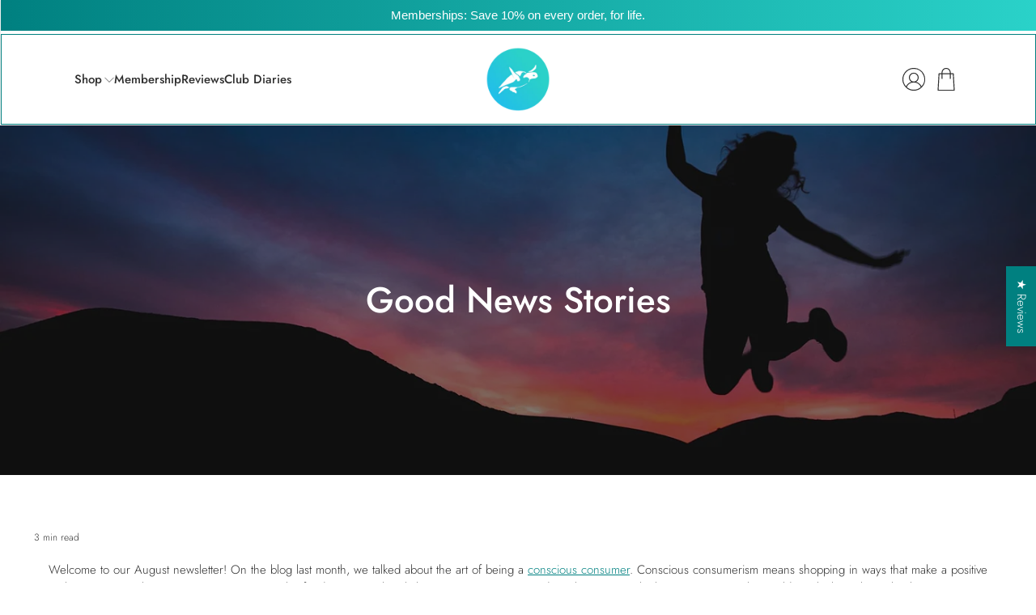

--- FILE ---
content_type: text/css
request_url: https://au.pureplanetclub.com/cdn/shop/t/31/assets/bold-upsell-custom.css?v=148611303720170458751713395241
body_size: -20
content:
.bold-modal{font-family:ff-meta-web-pro-condensed,sans-serif}.bold-modal__content{background-color:#f3f5f6;padding:20px;margin:-30px -30px 0}.bold-modal__footer{background:#f3f5f6;border:0;padding:0 20px 20px}.bold-grid__column{padding:0!important}.bold-grid .bold-grid__column:nth-child(2),.bold-grid .bold-grid__column:nth-child(3){margin-left:-1px}.bold-product{border-color:#e1e3e4}.bold-product__image-container{order:1}.bold-upsell__intro{outline:0}.bold-upsell__intro-heading{font-size:28px;line-height:1.43;font-weight:400}.bold-upsell__intro-content{font-size:14px;margin-bottom:20px!important}.bold-upsell__button--primary{font-size:15px;padding:15px;font-weight:600;background:#fff;min-width:175px;text-align:center;border-color:#e1e3e4}.bold-product{display:flex;flex-wrap:wrap;padding:15px;background:#fff}.bold-product__pricing{float:left;margin:9px 0;max-width:calc(100% - 80px);text-align:left}.bold-product__title{font-weight:600;align-items:flex-start;text-align:left;font-size:15px;line-height:21px}.bold-product__price{font-family:Courier New,Courier,monospace;font-weight:300;font-size:20px;color:#000;letter-spacing:-1px}.bold-product__price--deleted{opacity:1;color:#677279;font-size:60%}.bold-product__quantity-field{margin:0!important;height:44px;padding:0 10px;font-family:Courier New,Courier,monospace;letter-spacing:-1px}.bold-product__actions{order:3;width:100%}.bold-product__details{order:1}.qty_container{float:right;max-width:80px}.bold-product__button,.bold-product__button:link,.bold-product__button:visited,.bold_product__button:hover,.bold_product__button:active,.bold_product__button:focus{border:0;background:#ee302c;color:#fff;font-size:15px;font-weight:800;border-radius:0}.bold-product__button:hover{opacity:.8}.bold-product__price{color:#666366}@media only screen and (max-width: 700px){.bold-product__below_content_button_container{display:block!important}.bold-product__above_content_button_container{display:none!important}}
/*# sourceMappingURL=/cdn/shop/t/31/assets/bold-upsell-custom.css.map?v=148611303720170458751713395241 */


--- FILE ---
content_type: text/javascript
request_url: https://au.pureplanetclub.com/cdn/shop/t/31/assets/custom.js?v=142079846812786593511732690821
body_size: -477
content:
$(document).ready(function(){$(".details").on("click",function(){$(".accordion__content").toggle("open"),$(".summary").toggleClass("rotate")})}),jQuery(function(){var heighest=0;jQuery(".collection-matrix h4.titleChange, .collection-matrix a.product-thumbnail__title").each(function(){heighest=$(this).height()>heighest?$(this).height():heighest}),jQuery(".collection-matrix h4.titleChange, .collection-matrix a.product-thumbnail__title").css("height",heighest+"px")});
//# sourceMappingURL=/cdn/shop/t/31/assets/custom.js.map?v=142079846812786593511732690821
